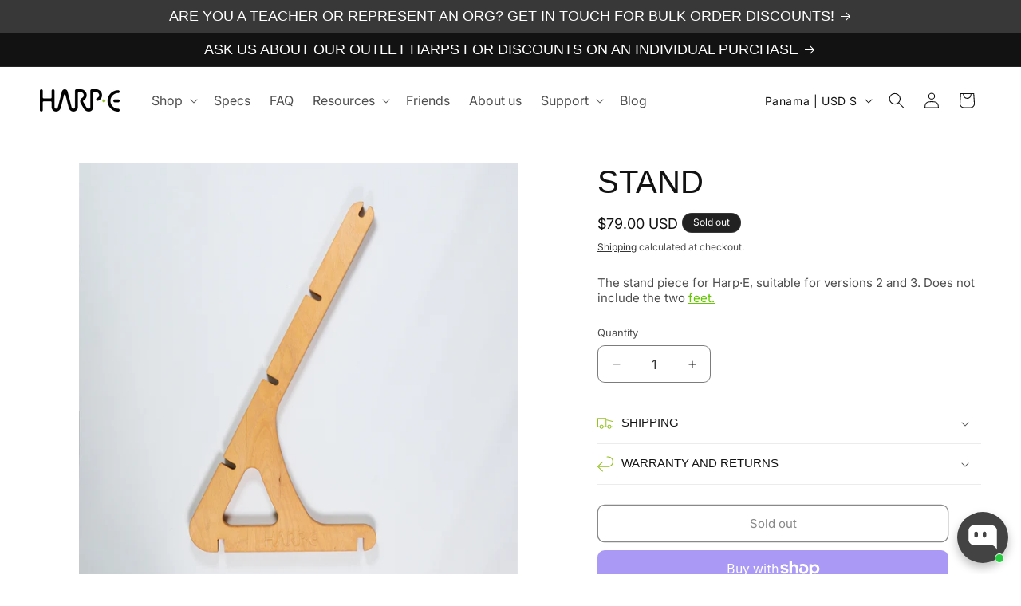

--- FILE ---
content_type: text/javascript
request_url: https://www.harp-e.com/cdn/shop/t/9/compiled_assets/scripts.js?v=3327
body_size: 790
content:
(function(){var __sections__={};(function(){for(var i=0,s=document.getElementById("sections-script").getAttribute("data-sections").split(",");i<s.length;i++)__sections__[s[i]]=!0})(),function(){if(__sections__.header)try{class StickyHeader extends HTMLElement{constructor(){super()}connectedCallback(){this.header=document.querySelector(".section-header"),this.headerIsAlwaysSticky=this.getAttribute("data-sticky-type")==="always"||this.getAttribute("data-sticky-type")==="reduce-logo-size",this.headerBounds={},this.setHeaderHeight(),window.matchMedia("(max-width: 990px)").addEventListener("change",this.setHeaderHeight.bind(this)),this.headerIsAlwaysSticky&&this.header.classList.add("shopify-section-header-sticky"),this.currentScrollTop=0,this.preventReveal=!1,this.predictiveSearch=this.querySelector("predictive-search"),this.onScrollHandler=this.onScroll.bind(this),this.hideHeaderOnScrollUp=()=>this.preventReveal=!0,this.addEventListener("preventHeaderReveal",this.hideHeaderOnScrollUp),window.addEventListener("scroll",this.onScrollHandler,!1),this.createObserver()}setHeaderHeight(){document.documentElement.style.setProperty("--header-height",`${this.header.offsetHeight}px`)}disconnectedCallback(){this.removeEventListener("preventHeaderReveal",this.hideHeaderOnScrollUp),window.removeEventListener("scroll",this.onScrollHandler)}createObserver(){new IntersectionObserver((entries,observer2)=>{this.headerBounds=entries[0].intersectionRect,observer2.disconnect()}).observe(this.header)}onScroll(){const scrollTop=window.pageYOffset||document.documentElement.scrollTop;if(!(this.predictiveSearch&&this.predictiveSearch.isOpen)){if(scrollTop>this.currentScrollTop&&scrollTop>this.headerBounds.bottom){if(this.header.classList.add("scrolled-past-header"),this.preventHide)return;requestAnimationFrame(this.hide.bind(this))}else scrollTop<this.currentScrollTop&&scrollTop>this.headerBounds.bottom?(this.header.classList.add("scrolled-past-header"),this.preventReveal?(window.clearTimeout(this.isScrolling),this.isScrolling=setTimeout(()=>{this.preventReveal=!1},66),requestAnimationFrame(this.hide.bind(this))):requestAnimationFrame(this.reveal.bind(this))):scrollTop<=this.headerBounds.top&&(this.header.classList.remove("scrolled-past-header"),requestAnimationFrame(this.reset.bind(this)));this.currentScrollTop=scrollTop}}hide(){this.headerIsAlwaysSticky||(this.header.classList.add("shopify-section-header-hidden","shopify-section-header-sticky"),this.closeMenuDisclosure(),this.closeSearchModal())}reveal(){this.headerIsAlwaysSticky||(this.header.classList.add("shopify-section-header-sticky","animate"),this.header.classList.remove("shopify-section-header-hidden"))}reset(){this.headerIsAlwaysSticky||this.header.classList.remove("shopify-section-header-hidden","shopify-section-header-sticky","animate")}closeMenuDisclosure(){this.disclosures=this.disclosures||this.header.querySelectorAll("header-menu"),this.disclosures.forEach(disclosure=>disclosure.close())}closeSearchModal(){this.searchModal=this.searchModal||this.header.querySelector("details-modal"),this.searchModal.close(!1)}}customElements.define("sticky-header",StickyHeader)}catch(e){console.error(e)}}(),function(){if(!(!__sections__["porduct-features"]&&!window.DesignMode))try{let makeInactive2=function(){for(const element of disclosures)element.classList.add("pf-inactive"),element.classList.remove("pf-active")},updatePics2=function(newSrc){if(pfCurrent!==""){pfTransition=newSrc;return}pfCurrent=newSrc;const imageA=document.querySelector("#pf-center-pic"),imageB=document.querySelector("#pf-center-pic-ghost"),backgroundA=document.querySelector("#pf-background"),backgroundB=document.querySelector("#pf-background-ghost"),nextImage=imageA.classList.contains("pf-hidden")?imageA:imageB,prevImage=imageA.classList.contains("pf-visible")?imageA:imageB,nextBackground=backgroundA.classList.contains("pf-hidden")?backgroundA:backgroundB,prevBackground=backgroundA.classList.contains("pf-visible")?backgroundA:backgroundB;nextImage.src=newSrc,nextBackground.src=newSrc,setTimeout(()=>{nextImage.classList.add("pf-visible"),nextBackground.classList.add("pf-visible"),nextImage.classList.remove("pf-hidden"),nextBackground.classList.remove("pf-hidden"),prevImage.classList.add("pf-hidden"),prevBackground.classList.add("pf-hidden"),prevImage.classList.remove("pf-visible"),prevBackground.classList.remove("pf-visible"),setTimeout(()=>{if(prevImage.src=newSrc,prevBackground.src=newSrc,pfCurrent="",pfTransition!==""){let argument=pfTransition;pfTransition="",updatePics2(argument)}},300)},300)},changeActive2=function(){makeInactive2();const element=disclosures[cycle];updatePics2(element.dataset.picture),element.classList.remove("pf-inactive"),element.classList.add("pf-active"),cycle=cycle<disclosures.length-1?cycle+1:0};var makeInactive=makeInactive2,updatePics=updatePics2,changeActive=changeActive2;const disclosures=document.querySelectorAll(".pf-feature-block"),originalPic=document.querySelector("#pf-center-pic").src,autoplay=document.querySelector(".pf-content-container").dataset.autoplay;let cycle=0,pfTransition="",pfCurrent="";for(const element of disclosures)element.addEventListener("mouseover",()=>{makeInactive2(),updatePics2(element.dataset.picture),element.classList.remove("pf-inactive"),element.classList.add("pf-active")}),element.addEventListener("mouseout",()=>{updatePics2(originalPic),element.classList.remove("pf-active"),element.classList.add("pf-inactive")});autoplay=="true"&&setInterval(changeActive2,2500)}catch(e){console.error(e)}}(),function(){if(!(!__sections__["video-carousel"]&&!window.DesignMode))try{const buttons=document.querySelectorAll(".video_container");for(const container of buttons)container.addEventListener("click",()=>{const video=container.querySelector("video"),button=container.querySelector(".play-button"),pauseIcon=document.querySelector(".video_carousel").dataset.pause,playIcon=document.querySelector(".video_carousel").dataset.play;video.paused?(video.play(),button.src=pauseIcon,button.style.opacity=0):(video.pause(),button.src=playIcon,button.style.opacity=.6)})}catch(e){console.error(e)}}()})();
//# sourceMappingURL=/cdn/shop/t/9/compiled_assets/scripts.js.map?v=3327
